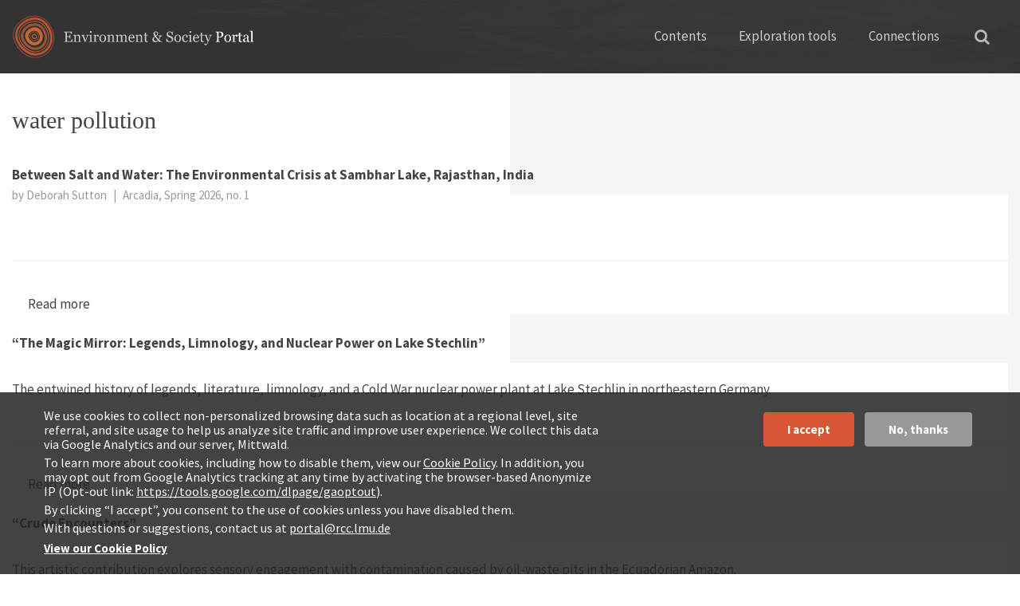

--- FILE ---
content_type: text/html; charset=utf-8
request_url: https://www.environmentandsociety.org/tags/water-pollution
body_size: 10330
content:
<!DOCTYPE html>
<html xmlns="http://www.w3.org/1999/xhtml" xml:lang="en" version="XHTML+RDFa 1.0" dir="ltr"
  xmlns:og="http://ogp.me/ns#"
  xmlns:content="http://purl.org/rss/1.0/modules/content/"
  xmlns:dc="http://purl.org/dc/terms/"
  xmlns:foaf="http://xmlns.com/foaf/0.1/"
  xmlns:rdfs="http://www.w3.org/2000/01/rdf-schema#"
  xmlns:sioc="http://rdfs.org/sioc/ns#"
  xmlns:sioct="http://rdfs.org/sioc/types#"
  xmlns:skos="http://www.w3.org/2004/02/skos/core#"
  xmlns:xsd="http://www.w3.org/2001/XMLSchema#">

<head profile="http://www.w3.org/1999/xhtml/vocab">
  <meta http-equiv="Content-Type" content="text/html; charset=utf-8" />
<link rel="alternate" type="application/rss+xml" title="RSS - water pollution" href="https://www.environmentandsociety.org/taxonomy/term/6031/feed" />
<meta about="/tags/water-pollution" typeof="skos:Concept" property="rdfs:label skos:prefLabel" content="water pollution" />
<link rel="shortcut icon" href="https://www.environmentandsociety.org/sites/all/themes/esp_radix/favicon.ico" type="image/vnd.microsoft.icon" />
<script type="text/javascript">window.YETT_BLACKLIST = [/analytics/];</script><script type="text/javascript" src="/sites/all/modules/contrib/euccx/js/yett.min.js"></script><meta name="viewport" content="width=device-width, initial-scale=1.0" />
<meta name="generator" content="Drupal 7 (https://www.drupal.org)" />
<link rel="canonical" href="https://www.environmentandsociety.org/tags/water-pollution" />
<link rel="shortlink" href="https://www.environmentandsociety.org/taxonomy/term/6031" />
<meta property="og:site_name" content="Environment &amp; Society Portal" />
<meta property="og:type" content="article" />
<meta property="og:url" content="https://www.environmentandsociety.org/tags/water-pollution" />
<meta property="og:title" content="water pollution" />
  <title>water pollution | Environment & Society Portal</title>
  <link type="text/css" rel="stylesheet" href="https://www.environmentandsociety.org/sites/default/files/css/css_kShW4RPmRstZ3SpIC-ZvVGNFVAi0WEMuCnI0ZkYIaFw.css" media="all" />
<link type="text/css" rel="stylesheet" href="https://www.environmentandsociety.org/sites/default/files/css/css_l3KAukEPR7e_kfaVb89lCZ8U5NkgB72ct6jVXt0j7O0.css" media="screen" />
<link type="text/css" rel="stylesheet" href="https://www.environmentandsociety.org/sites/default/files/css/css_cfpPZc_bL8MF-9Ro0EtN4OZtKfrY4s6wDztFQA4SwKw.css" media="all" />
<link type="text/css" rel="stylesheet" href="https://www.environmentandsociety.org/sites/default/files/css/css_VWGhZkkR4B4tMJA7PC_wov8dAxaI-MS03BCM3K8jjJA.css" media="screen" />
<link type="text/css" rel="stylesheet" href="https://www.environmentandsociety.org/sites/default/files/css/css_boAVc0hyR547IWm-K3mX3Q_Fw-5tmk9Vk9_QBdyCdEE.css" media="all" />
<link type="text/css" rel="stylesheet" href="https://www.environmentandsociety.org/sites/default/files/css/css_Zwvj5y_WxlLU4J_UfbEtVXdPEZG7jSFU88S17ImsvNY.css" media="all" />
<link type="text/css" rel="stylesheet" href="https://fonts.googleapis.com/css?family=Source+Sans+Pro:400,600,700" media="all" />
<link type="text/css" rel="stylesheet" href="https://www.environmentandsociety.org/sites/default/files/css/css_z9DymSd7_W1mwWCfxE2gipcmlqlrkIuNhKga_MJ5CeU.css" media="all" />
<link type="text/css" rel="stylesheet" href="https://www.environmentandsociety.org/sites/default/files/css/css_rS6qZolyIqGwUifzBb3HuIcAY8pkE8VQhrgOroVx4WA.css" media="all" />
  <script type="text/javascript" src="https://www.environmentandsociety.org/sites/default/files/js/js_XexEZhbTmj1BHeajKr2rPfyR8Y68f4rm0Nv3Vj5_dSI.js"></script>
<script type="text/javascript" src="https://maxcdn.bootstrapcdn.com/bootstrap/3.1.1/js/bootstrap.min.js"></script>
<script type="text/javascript" src="https://www.environmentandsociety.org/sites/default/files/js/js_3al-b3jlJ_xiRTfe7oYyQ_l1BVKnk2w-NQ4gL9YqzUs.js"></script>
<script type="text/javascript" src="https://www.environmentandsociety.org/sites/default/files/js/js_trGwLyMfIe0bsvccGyJcJyiLHQAD53tRpwR8-2-xcyU.js"></script>
<script type="text/javascript" src="https://www.environmentandsociety.org/sites/default/files/js/js_Kas8cPvRksNC_bYpX9bwW2X6O7BXTL-X4JUVmWZ_faU.js"></script>
<script type="text/javascript">
<!--//--><![CDATA[//><!--
(function(i,s,o,g,r,a,m){i["GoogleAnalyticsObject"]=r;i[r]=i[r]||function(){(i[r].q=i[r].q||[]).push(arguments)},i[r].l=1*new Date();a=s.createElement(o),m=s.getElementsByTagName(o)[0];a.async=1;a.src=g;m.parentNode.insertBefore(a,m)})(window,document,"script","https://www.google-analytics.com/analytics.js","ga");ga("create", "UA-26576079-1", {"cookieDomain":"auto"});ga("set", "anonymizeIp", true);ga("send", "pageview");
//--><!]]>
</script>
<script type="text/javascript" src="https://www.environmentandsociety.org/sites/default/files/js/js_ab7PvTYm7HfBGi_iOoOsarwr8xK5qtY1bf-M823aWTM.js"></script>
<script type="text/javascript" src="https://www.environmentandsociety.org/sites/default/files/js/js_nyC3ydo-TPIQ1Zyl5fEmvbLaIlI2SzRqSJ0BM0LmVlo.js"></script>
<script type="text/javascript">
<!--//--><![CDATA[//><!--
jQuery.extend(Drupal.settings, {"basePath":"\/","pathPrefix":"","setHasJsCookie":0,"ajaxPageState":{"theme":"esp_radix","theme_token":"_xapRvioBlAtUFPIcJ74MWWF185eqMG-gpnbTwym1wo","js":{"0":1,"sites\/all\/modules\/contrib\/eu_cookie_compliance\/js\/eu_cookie_compliance.js":1,"sites\/all\/modules\/contrib\/euccx\/js\/euccx.js":1,"sites\/all\/modules\/contrib\/jquery_update\/replace\/jquery\/1.7\/jquery.min.js":1,"misc\/jquery-extend-3.4.0.js":1,"misc\/jquery-html-prefilter-3.5.0-backport.js":1,"misc\/jquery.once.js":1,"misc\/drupal.js":1,"https:\/\/maxcdn.bootstrapcdn.com\/bootstrap\/3.1.1\/js\/bootstrap.min.js":1,"sites\/all\/modules\/contrib\/jquery_update\/replace\/ui\/ui\/minified\/jquery.ui.effect.min.js":1,"sites\/all\/libraries\/slick\/slick.js":1,"sites\/all\/modules\/contrib\/eu_cookie_compliance\/js\/jquery.cookie-1.4.1.min.js":1,"misc\/form-single-submit.js":1,"sites\/all\/modules\/contrib\/codefilter\/codefilter.js":1,"sites\/all\/modules\/contrib\/back_to_top\/js\/back_to_top.js":1,"sites\/all\/libraries\/superfish\/jquery.hoverIntent.minified.js":1,"sites\/all\/libraries\/superfish\/superfish.js":1,"sites\/all\/libraries\/superfish\/supersubs.js":1,"sites\/all\/libraries\/superfish\/supposition.js":1,"sites\/all\/libraries\/superfish\/sftouchscreen.js":1,"sites\/all\/modules\/contrib\/scald\/modules\/providers\/scald_image\/scald_image.js":1,"sites\/all\/modules\/contrib\/google_analytics\/googleanalytics.js":1,"1":1,"sites\/all\/themes\/esp_radix\/assets\/js\/imagesloaded\/imagesloaded.pkgd.min.js":1,"sites\/all\/themes\/esp_radix\/assets\/js\/jquery.matchHeight-min.js":1,"sites\/all\/modules\/contrib\/extlink\/js\/extlink.js":1,"sites\/all\/modules\/contrib\/hide_submit\/js\/hide_submit.js":1,"sites\/all\/themes\/esp_radix\/assets\/js\/underscore.js":1,"sites\/all\/themes\/esp_radix\/assets\/js\/esp_tools_map\/tools_map.js":1,"sites\/all\/themes\/esp_radix\/assets\/js\/jquery.fancybox-1.3.4.js":1,"sites\/all\/themes\/esp_radix\/assets\/js\/esp_radix.script.js":1,"sites\/all\/themes\/esp_radix\/bower_components\/bootstrap-toggle\/js\/bootstrap-toggle.js":1},"css":{"modules\/system\/system.base.css":1,"modules\/system\/system.messages.css":1,"modules\/system\/system.theme.css":1,"sites\/all\/libraries\/slick\/slick.css":1,"sites\/all\/libraries\/slick\/slick-theme.css":1,"modules\/book\/book.css":1,"sites\/all\/modules\/contrib\/codefilter\/codefilter.css":1,"modules\/comment\/comment.css":1,"sites\/all\/modules\/custom\/esp_portal\/esp_features\/esp_content_tabs\/esp_content_tabs.css":1,"modules\/field\/theme\/field.css":1,"sites\/all\/modules\/contrib\/logintoboggan\/logintoboggan.css":1,"sites\/all\/modules\/contrib\/scald\/modules\/fields\/mee\/css\/editor-global.css":1,"modules\/node\/node.css":1,"modules\/search\/search.css":1,"modules\/user\/user.css":1,"sites\/all\/modules\/modified\/workflow\/workflow_admin_ui\/workflow_admin_ui.css":1,"sites\/all\/modules\/contrib\/extlink\/css\/extlink.css":1,"sites\/all\/modules\/contrib\/views\/css\/views.css":1,"sites\/all\/modules\/contrib\/back_to_top\/css\/back_to_top.css":1,"sites\/all\/modules\/contrib\/ckeditor\/css\/ckeditor.css":1,"sites\/all\/modules\/contrib\/ctools\/css\/ctools.css":1,"sites\/all\/modules\/contrib\/quickbar\/modules\/quickbar_extras\/css\/quickbar_extras.css":1,"sites\/all\/libraries\/superfish\/css\/superfish.css":1,"sites\/all\/libraries\/superfish\/css\/superfish-vertical.css":1,"sites\/all\/libraries\/superfish\/css\/superfish-navbar.css":1,"sites\/all\/modules\/contrib\/typogrify\/typogrify.css":1,"sites\/all\/modules\/contrib\/eu_cookie_compliance\/css\/eu_cookie_compliance.css":1,"modules\/taxonomy\/taxonomy.css":1,"https:\/\/fonts.googleapis.com\/css?family=Source+Sans+Pro:400,600,700":1,"sites\/all\/modules\/contrib\/hide_submit\/css\/hide_submit.css":1,"public:\/\/ctools\/css\/8695a9d3e23511e74e4cde79b7ae1666.css":1,"sites\/all\/themes\/esp_radix\/assets\/css\/jquery.fancybox-1.3.4.css":1,"sites\/all\/themes\/esp_radix\/bower_components\/bootstrap-toggle\/css\/bootstrap-toggle.css":1,"sites\/all\/themes\/esp_radix\/assets\/css\/esp_radix.style.css":1}},"hide_submit":{"hide_submit_status":true,"hide_submit_method":"disable","hide_submit_css":"hide-submit-disable","hide_submit_abtext":"","hide_submit_atext":"","hide_submit_hide_css":"hide-submit-processing","hide_submit_hide_text":"Processing...","hide_submit_indicator_style":"expand-left","hide_submit_spinner_color":"#000","hide_submit_spinner_lines":12,"hide_submit_hide_fx":0,"hide_submit_reset_time":10000},"urlIsAjaxTrusted":{"\/search1":true,"\/search\/node":true},"back_to_top":{"back_to_top_button_trigger":"100","back_to_top_button_text":"Back to top","#attached":{"library":[["system","ui"]]}},"eu_cookie_compliance":{"cookie_policy_version":"1.0.0","popup_enabled":1,"popup_agreed_enabled":0,"popup_hide_agreed":0,"popup_clicking_confirmation":false,"popup_scrolling_confirmation":false,"popup_html_info":"\u003Cdiv class=\u0022eu-cookie-compliance-banner eu-cookie-compliance-banner-info eu-cookie-compliance-banner--opt-in\u0022\u003E\n  \u003Cdiv class=\u0022popup-content info\u0022\u003E\n    \u003Cdiv id=\u0022popup-text\u0022\u003E\n      \u003Cp\u003EWe use cookies to collect non-personalized browsing data such as location at a regional level, site referral, and site usage to help us analyze site traffic and improve user experience. We collect this data via Google Analytics and our server, Mittwald.\u003C\/p\u003E\n\u003Cp\u003ETo learn more about cookies, including how to disable them, view our \u003Ca href=\u0022https:\/\/www.environmentandsociety.org\/privacy\u0022\u003ECookie Policy\u003C\/a\u003E. In addition, you may opt out from Google Analytics tracking at any time by activating the browser-based Anonymize IP (Opt-out link: \u003Ca class=\u0022ext\u0022 href=\u0022https:\/\/tools.google.com\/dlpage\/gaoptout\u0022 rel=\u0022noopener noreferrer\u0022 target=\u0022_blank\u0022\u003Ehttps:\/\/tools.google.com\/dlpage\/gaoptout\u003C\/a\u003E).\u003C\/p\u003E\n\u003Cp\u003EBy clicking \u201cI accept\u201d, you consent to the use of cookies unless you have disabled them.\u003C\/p\u003E\n\u003Cp\u003EWith questions or suggestions, contact us at \u003Ca href=\u0022mailto:portal@rcc.lmu.de\u0022\u003Eportal@rcc.lmu.de\u003C\/a\u003E\u003C\/p\u003E\n              \u003Cbutton type=\u0022button\u0022 class=\u0022find-more-button eu-cookie-compliance-more-button\u0022\u003EView our Cookie Policy\u003C\/button\u003E\n          \u003C\/div\u003E\n    \n    \u003Cdiv id=\u0022popup-buttons\u0022 class=\u0022\u0022\u003E\n      \u003Cbutton type=\u0022button\u0022 class=\u0022agree-button eu-cookie-compliance-secondary-button\u0022\u003EI accept\u003C\/button\u003E\n              \u003Cbutton type=\u0022button\u0022 class=\u0022decline-button eu-cookie-compliance-default-button\u0022 \u003ENo, thanks\u003C\/button\u003E\n          \u003C\/div\u003E\n  \u003C\/div\u003E\n\u003C\/div\u003E","use_mobile_message":false,"mobile_popup_html_info":"\u003Cdiv class=\u0022eu-cookie-compliance-banner eu-cookie-compliance-banner-info eu-cookie-compliance-banner--opt-in\u0022\u003E\n  \u003Cdiv class=\u0022popup-content info\u0022\u003E\n    \u003Cdiv id=\u0022popup-text\u0022\u003E\n      \u003Ch2\u003EWe use cookies on this site to enhance your user experience\u003C\/h2\u003E\n\u003Cp\u003EBy tapping the Accept button, you agree to us doing so.\u003C\/p\u003E\n              \u003Cbutton type=\u0022button\u0022 class=\u0022find-more-button eu-cookie-compliance-more-button\u0022\u003EView our Cookie Policy\u003C\/button\u003E\n          \u003C\/div\u003E\n    \n    \u003Cdiv id=\u0022popup-buttons\u0022 class=\u0022\u0022\u003E\n      \u003Cbutton type=\u0022button\u0022 class=\u0022agree-button eu-cookie-compliance-secondary-button\u0022\u003EI accept\u003C\/button\u003E\n              \u003Cbutton type=\u0022button\u0022 class=\u0022decline-button eu-cookie-compliance-default-button\u0022 \u003ENo, thanks\u003C\/button\u003E\n          \u003C\/div\u003E\n  \u003C\/div\u003E\n\u003C\/div\u003E\n","mobile_breakpoint":"768","popup_html_agreed":"\u003Cdiv\u003E\n  \u003Cdiv class=\u0022popup-content agreed\u0022\u003E\n    \u003Cdiv id=\u0022popup-text\u0022\u003E\n      \u003Ch2\u003EThank you for accepting cookies\u003C\/h2\u003E\n\u003Cp\u003EYou can now hide this message or find out more about cookies.\u003C\/p\u003E\n    \u003C\/div\u003E\n    \u003Cdiv id=\u0022popup-buttons\u0022\u003E\n      \u003Cbutton type=\u0022button\u0022 class=\u0022hide-popup-button eu-cookie-compliance-hide-button\u0022\u003EHide\u003C\/button\u003E\n              \u003Cbutton type=\u0022button\u0022 class=\u0022find-more-button eu-cookie-compliance-more-button-thank-you\u0022 \u003EMore info\u003C\/button\u003E\n          \u003C\/div\u003E\n  \u003C\/div\u003E\n\u003C\/div\u003E","popup_use_bare_css":false,"popup_height":"auto","popup_width":"100%","popup_delay":1000,"popup_link":"\/privacy","popup_link_new_window":1,"popup_position":null,"fixed_top_position":1,"popup_language":"en","store_consent":false,"better_support_for_screen_readers":0,"reload_page":0,"domain":"","domain_all_sites":0,"popup_eu_only_js":0,"cookie_lifetime":"100","cookie_session":false,"disagree_do_not_show_popup":0,"method":"opt_in","allowed_cookies":"","withdraw_markup":"\u003Cbutton type=\u0022button\u0022 class=\u0022eu-cookie-withdraw-tab\u0022\u003EPrivacy settings\u003C\/button\u003E\n\u003Cdiv class=\u0022eu-cookie-withdraw-banner\u0022\u003E\n  \u003Cdiv class=\u0022popup-content info\u0022\u003E\n    \u003Cdiv id=\u0022popup-text\u0022\u003E\n      \u003Ch2\u003EWe use cookies on this site to enhance your user experience\u003C\/h2\u003E\n\u003Cp\u003EYou have given your consent for us to set cookies.\u003C\/p\u003E\n    \u003C\/div\u003E\n    \u003Cdiv id=\u0022popup-buttons\u0022\u003E\n      \u003Cbutton type=\u0022button\u0022 class=\u0022eu-cookie-withdraw-button\u0022\u003EWithdraw consent\u003C\/button\u003E\n    \u003C\/div\u003E\n  \u003C\/div\u003E\n\u003C\/div\u003E\n","withdraw_enabled":false,"withdraw_button_on_info_popup":0,"cookie_categories":[],"cookie_categories_details":[],"enable_save_preferences_button":1,"cookie_name":"","containing_element":"body","automatic_cookies_removal":true},"googleanalytics":{"trackOutbound":1,"trackMailto":1,"trackDownload":1,"trackDownloadExtensions":"7z|aac|arc|arj|asf|asx|avi|bin|csv|doc(x|m)?|dot(x|m)?|exe|flv|gif|gz|gzip|hqx|jar|jpe?g|js|mp(2|3|4|e?g)|mov(ie)?|msi|msp|pdf|phps|png|ppt(x|m)?|pot(x|m)?|pps(x|m)?|ppam|sld(x|m)?|thmx|qtm?|ra(m|r)?|sea|sit|tar|tgz|torrent|txt|wav|wma|wmv|wpd|xls(x|m|b)?|xlt(x|m)|xlam|xml|z|zip"},"extlink":{"extTarget":"_blank","extClass":0,"extLabel":"(link is external)","extImgClass":0,"extIconPlacement":0,"extSubdomains":1,"extExclude":"","extInclude":"","extCssExclude":"","extCssExplicit":"","extAlert":0,"extAlertText":"This link will take you to an external web site. We are not responsible for their content.","mailtoClass":0,"mailtoLabel":"(link sends e-mail)","extUseFontAwesome":false},"euccx":{"plugins":{"matomo":{"blacklist":["\/matomo\/"]},"gtag":{"blacklist":["\/google_tag\/"]},"ganalytics":{"blacklist":["\/analytics\/"],"cookies_handled":["_ga","_gat","_gid"]},"fbpixel":{"blacklist":["\/facebook\/"]}},"unticked":1,"dab":0}});
//--><!]]>
</script>
  <!--[if lt IE 9]>
   <script>
      document.createElement('header');
      document.createElement('nav');
      document.createElement('section');
      document.createElement('article');
      document.createElement('aside');
      document.createElement('footer');
   </script>
  <![endif]-->
</head>
<body class="html not-front not-logged-in no-sidebars page-taxonomy page-taxonomy-term page-taxonomy-term- page-taxonomy-term-6031" >
  <div id="skip-link">
    <a href="#main" class="element-invisible element-focusable">Skip to main content</a>
  </div>
    
<div class="page ">

  <div class="header-wrapper">
    <div class="container">
        <div class="row">
            <header class="header" role="banner">
                <div class="navbar-brand-wrapper col-xs-6 col-md-4">
                    <div class="row">
                        <a href="/" class="navbar-brand" rel="home"
                           title="Home">
                            <img class="header__logo hidden-xs"
                                 src="/sites/all/themes/esp_radix/assets/images/logo.svg"
                                 alt="Environment &amp; Society Portal"/>
                            <img class="header__logo-mobile hidden-sm hidden-md hidden-lg"
                                 src="/sites/all/themes/esp_radix/assets/images/logos/logo-mobile.png"
                                 alt="Environment &amp; Society Portal"/>
                        </a>
                    </div>
                </div>
                <div class="header__navigation col-xs-6 col-md-8">
                    <div class="row">
                        <div class="container-fluid">
                            <nav class="navbar navbar-default"
                                 role="navigation">
                                <!-- Brand and toggle get grouped for better mobile display -->
                                <div class="navbar-header">
                                    <button class="hamburger hamburger--collapse hidden-md hidden-lg"
                                            type="button" data-toggle="collapse"
                                            data-target="#navbar-collapse">
                                        <span class="sr-only">Toggle navigation</span>
                                        <span class="hamburger-box">
                        <span class="hamburger-inner"></span>
                        </span>
                                    </button>
                                </div> <!-- /.navbar-header -->
                                <div class="collapse navbar-collapse"
                                     id="navbar-collapse">
                                    <ul id="main-menu"
                                        class="menu nav navbar-nav">
                                        <li class="first expanded dropdown menu-link-contents">
                                            <a href="#" title=""
                                               class="dropdown-toggle"
                                               data-toggle="dropdown"
                                               data-target="#">Contents</a>
                                            <ul class="dropdown-menu quaters">
                                                <li class="text hidden-sm">
                                                    <span class="heading">The Portal Contents</span>
                                                    <span>Themes reflect the research of the Rachel Carson Center, its fellows, and partners</span>
                                                </li>
                                                <li class="last leaf menu-link-rcc-perspectives">
                                                    <a href="/perspectives"
                                                       title="">RCC
                                                        Perspectives</a></li>
                                                <li class="collapsed menu-link-multimedia-library">
                                                    <a href="/mml">Multimedia
                                                        Library</a>
                                                </li>
                                                <li class="first collapsed menu-link-arcadia">
                                                    <a href="/arcadia">Arcadia</a>
                                                </li>
                                                <li class="collapsed menu-link-exhibitions">
                                                    <a href="/exhibitions">Virtual
                                                        Exhibitions</a>
                                                </li>
                                            </ul>
                                        </li>
                                        <li class="expanded dropdown menu-link-exploration-tools">
                                            <a href="#" title=""
                                               class="dropdown-toggle"
                                               data-toggle="dropdown"
                                               data-target="#">Exploration
                                                tools</a>
                                            <ul class="dropdown-menu tools">

                                                <li class="text first leaf menu-link-list-all-content">
                                                    <span class="heading">Explore our content</span>
                                                    <span>Three discovery tools deliver spatially, temporally, or thematically related results</span>
                                                </li>
                                                <li class="leaf menu-link-map-viewer">
                                                    <a href="/tools/map#/query/"
                                                       title="">Map Viewer<span>Traverse the globe</span></a>
                                                </li>

                                                <li class="last leaf menu-link-keyword-explorer">
                                                    <a href="/tools/keywords"
                                                       title="">Keyword
                                                        Explorer<span>Trace connections</span></a>
                                                </li>
                                                <li class="leaf menu-link-timeline-tool">
                                                    <a href="/tools/timeline"
                                                       title="">Timeline
                                                        Tool<span>Travel through time</span></a>
                                                </li>

                                            </ul>
                                        </li>
                                        <li class="last expanded dropdown menu-link-connections">
                                            <a href="#"
                                               class="dropdown-toggle"
                                               data-toggle="dropdown"
                                               data-target="#">Connections</a>
                                            <ul class="dropdown-menu connections">
                                                <li class="text first leaf menu-link-list-all-content">
                                                    <span class="heading">Connections</span>
                                                    <span>Get involved or contact us with questions, comments and feedback</span>
                                                </li>
                                                <li class="leaf menu-link-contact">
                                                    <a href="/contact">Contact<span>Say hi!</span></a>
                                                </li>
                                                <li class="leaf menu-link-get-involved">
                                                    <a href="/get-involved">Get
                                                        involved!<span>Support our content</span></a></li>
                                                <li class="last leaf menu-link-related-links">
                                                    <a href="/related-links">Related
                                                        Links<span>A growing selection</span></a>
                                                </li>
                                            </ul>
                                        </li>
                                    </ul>
                                </div><!-- /.navbar-collapse -->
                            </nav><!-- /.navbar -->
                            <button type="button"
                                    class="search">
                                <i class="fa fa-search"
                                   aria-hidden="true"></i></button>
                            <div class="solr_search__block">
                              <form action="/search" method="get"
      id="views-exposed-form-solr-search-page" accept-charset="UTF-8"
      role="form">
    <div id="edit-search-api-views-fulltext-wrapper"
         class="views-exposed-widget views-widget-filter-search_api_views_fulltext">
      <label for="edit-search-api-views-fulltext">
        Search the Portal </label>
      <input class="form-control form-text" type="text"
             id="edit-search-api-views-fulltext"
             name="search_api_views_fulltext" value="" size="30"
             maxlength="128"/>
    </div>
</form>
                            </div>
                        </div> <!-- /.container -->
                    </div>
                </div>
            </header>
        </div>
    </div>
</div>
  <div class="esp-message-container"></div>

          <div class="container">
      <div class="row">
        <div class="col-xs-12">
                  </div>
      </div>
    </div>
  

  
  <div class="content-wrapper container">
    <div class="row">
              <div class="col-xs-12">

                      
                                          <h1 class="title">water pollution</h1>
                          
              <div class="region region-content">
    <div class="term-listing-heading"><div id="taxonomy-term-6031" class="taxonomy-term vocabulary-tags">

  
  <div class="content">
      </div>

</div>
</div><article class="node node-arcadia-item node-teaser clearfix" about="/arcadia/between-salt-and-water-environmental-crisis-sambhar-lake-rajasthan-india" typeof="sioc:Item foaf:Document">
        <h2><a href="/arcadia/between-salt-and-water-environmental-crisis-sambhar-lake-rajasthan-india">Between Salt and Water: The Environmental Crisis at Sambhar Lake, Rajasthan, India</a></h2>
    <span property="dc:title" content="Between Salt and Water: The Environmental Crisis at Sambhar Lake, Rajasthan, India" class="rdf-meta element-hidden"></span><span property="sioc:num_replies" content="0" datatype="xsd:integer" class="rdf-meta element-hidden"></span>
  <div class="content">
    
    <div class="row">
      <div class="col-sm-12">
        <div class="subline">
          <div class="subline-item author">
            by Deborah Sutton <div class="subline-divider">|</div>
          </div>
          <div class="subline-item issue">Arcadia, Spring 2026, no. 1</div>
                  </div>
                                                                        <div class="clearfix">
          <ul class="links inline"><li class="node-readmore first last"><a href="/arcadia/between-salt-and-water-environmental-crisis-sambhar-lake-rajasthan-india" rel="tag" title="Between Salt and Water: The Environmental Crisis at Sambhar Lake, Rajasthan, India">Read more<span class="element-invisible"> about Between Salt and Water: The Environmental Crisis at Sambhar Lake, Rajasthan, India</span></a></li>
</ul>                  </div>
      </div>
    </div>

  </div>
</article>
<article class="node node-key-document node-teaser clearfix" about="/mml/magic-mirror-legends-limnology-and-nuclear-power-lake-stechlin" typeof="sioc:Item foaf:Document">
        <h2><a
        href="/mml/magic-mirror-legends-limnology-and-nuclear-power-lake-stechlin">“The Magic Mirror: Legends, Limnology, and Nuclear Power on Lake Stechlin”</a></h2>
    <span property="dc:title" content="“The Magic Mirror: Legends, Limnology, and Nuclear Power on Lake Stechlin”" class="rdf-meta element-hidden"></span><span property="sioc:num_replies" content="0" datatype="xsd:integer" class="rdf-meta element-hidden"></span>
  <div class="content">
    
    <div class="row">
      <div class="col-sm-12">
        <div class="subline">
                  </div>
        <div class="field field-name-body field-type-text-with-summary field-label-hidden">
    <div class="field-items">
          <div class="field-item even" property="content:encoded"><p>The entwined history of legends, literature, limnology, and a Cold War nuclear power plant at Lake Stechlin in northeastern Germany.</p>
</div>
      </div>
</div>
                                <div class="clearfix">
          <ul class="links inline"><li class="node-readmore first last"><a href="/mml/magic-mirror-legends-limnology-and-nuclear-power-lake-stechlin" rel="tag" title="“The Magic Mirror: Legends, Limnology, and Nuclear Power on Lake Stechlin”">Read more<span class="element-invisible"> about “The Magic Mirror: Legends, Limnology, and Nuclear Power on Lake Stechlin”</span></a></li>
</ul>                  </div>
      </div>
    </div>

  </div>
</article>
<article class="node node-key-document node-teaser clearfix" about="/mml/crude-encounters" typeof="sioc:Item foaf:Document">
        <h2><a
        href="/mml/crude-encounters">“Crude Encounters”</a></h2>
    <span property="dc:title" content="“Crude Encounters”" class="rdf-meta element-hidden"></span><span property="sioc:num_replies" content="0" datatype="xsd:integer" class="rdf-meta element-hidden"></span>
  <div class="content">
    
    <div class="row">
      <div class="col-sm-12">
        <div class="subline">
                  </div>
        <div class="field field-name-body field-type-text-with-summary field-label-hidden">
    <div class="field-items">
          <div class="field-item even" property="content:encoded"><p>This artistic contribution explores sensory engagement with contamination caused by oil-waste pits in the Ecuadorian Amazon.</p>
</div>
      </div>
</div>
                                <div class="clearfix">
          <ul class="links inline"><li class="node-readmore first last"><a href="/mml/crude-encounters" rel="tag" title="“Crude Encounters”">Read more<span class="element-invisible"> about “Crude Encounters”</span></a></li>
</ul>                  </div>
      </div>
    </div>

  </div>
</article>
<article class="node node-key-document node-teaser clearfix" about="/mml/toxic-ship-voyage-khian-sea-and-global-waste-trade" typeof="sioc:Item foaf:Document">
        <h2><a
        href="/mml/toxic-ship-voyage-khian-sea-and-global-waste-trade">
<i>The Toxic Ship: The Voyage of the</i> Khian Sea <i>and the Global Waste Trade</i>
</a></h2>
    <span property="dc:title" content="&lt;i&gt;The Toxic Ship: The Voyage of the&lt;/i&gt; Khian Sea &lt;i&gt;and the Global Waste Trade&lt;/i&gt;" class="rdf-meta element-hidden"></span><span property="sioc:num_replies" content="0" datatype="xsd:integer" class="rdf-meta element-hidden"></span>
  <div class="content">
    
    <div class="row">
      <div class="col-sm-12">
        <div class="subline">
                  </div>
        <div class="field field-name-body field-type-text-with-summary field-label-hidden">
    <div class="field-items">
          <div class="field-item even" property="content:encoded"><p>Book excerpt from <i>The Toxic Ship</i> by Simone Müller.</p>
</div>
      </div>
</div>
                                <div class="clearfix">
          <ul class="links inline"><li class="node-readmore first last"><a href="/mml/toxic-ship-voyage-khian-sea-and-global-waste-trade" rel="tag" title="The Toxic Ship: The Voyage of the Khian Sea and the Global Waste Trade">Read more<span class="element-invisible"> about The Toxic Ship: The Voyage of the Khian Sea and the Global Waste Trade</span></a></li>
</ul>                  </div>
      </div>
    </div>

  </div>
</article>
<article class="node node-arcadia-item node-teaser clearfix" about="/arcadia/development-and-degradation-lakes-lapsista-and-ioannina-1950s-present" typeof="sioc:Item foaf:Document">
        <h2><a href="/arcadia/development-and-degradation-lakes-lapsista-and-ioannina-1950s-present">Development and Degradation in the Lakes of Lapsista and Ioannina from the 1950s to the Present</a></h2>
    <span property="dc:title" content="Development and Degradation in the Lakes of Lapsista and Ioannina from the 1950s to the Present" class="rdf-meta element-hidden"></span><span property="sioc:num_replies" content="0" datatype="xsd:integer" class="rdf-meta element-hidden"></span>
  <div class="content">
    
    <div class="row">
      <div class="col-sm-12">
        <div class="subline">
          <div class="subline-item author">
            by Petros Perrakis Kollias <div class="subline-divider">|</div>
          </div>
          <div class="subline-item issue">Arcadia, Summer 2023, no. 14</div>
                  </div>
                                                                        <div class="clearfix">
          <ul class="links inline"><li class="node-readmore first last"><a href="/arcadia/development-and-degradation-lakes-lapsista-and-ioannina-1950s-present" rel="tag" title="Development and Degradation in the Lakes of Lapsista and Ioannina from the 1950s to the Present">Read more<span class="element-invisible"> about Development and Degradation in the Lakes of Lapsista and Ioannina from the 1950s to the Present</span></a></li>
</ul>                  </div>
      </div>
    </div>

  </div>
</article>
<article class="node node-key-document node-teaser clearfix" about="/mml/slow-death-ethiopian-lake" typeof="sioc:Item foaf:Document">
        <h2><a
        href="/mml/slow-death-ethiopian-lake">“The Slow Death of an Ethiopian Lake”</a></h2>
    <span property="dc:title" content="“The Slow Death of an Ethiopian Lake”" class="rdf-meta element-hidden"></span><span property="sioc:num_replies" content="0" datatype="xsd:integer" class="rdf-meta element-hidden"></span>
  <div class="content">
    
    <div class="row">
      <div class="col-sm-12">
        <div class="subline">
                  </div>
        <div class="field field-name-body field-type-text-with-summary field-label-hidden">
    <div class="field-items">
          <div class="field-item even" property="content:encoded"><p>In this article, environmentalist Hayal Desta considers the impact of agrarian practices and climate change on Lake Ziway, Ethiopia.</p>
</div>
      </div>
</div>
                                <div class="clearfix">
          <ul class="links inline"><li class="node-readmore first last"><a href="/mml/slow-death-ethiopian-lake" rel="tag" title="“The Slow Death of an Ethiopian Lake”">Read more<span class="element-invisible"> about “The Slow Death of an Ethiopian Lake”</span></a></li>
</ul>                  </div>
      </div>
    </div>

  </div>
</article>
<article class="node node-key-document node-teaser clearfix" about="/mml/dispatches-south-china-sea-navigating-common-ground" typeof="sioc:Item foaf:Document">
        <h2><a
        href="/mml/dispatches-south-china-sea-navigating-common-ground"><i>Dispatches from the South China Sea Navigating to Common Ground</i></a></h2>
    <span property="dc:title" content="&lt;i&gt;Dispatches from the South China Sea Navigating to Common Ground&lt;/i&gt;" class="rdf-meta element-hidden"></span><span property="sioc:num_replies" content="0" datatype="xsd:integer" class="rdf-meta element-hidden"></span>
  <div class="content">
    
    <div class="row">
      <div class="col-sm-12">
        <div class="subline">
                  </div>
        <div class="field field-name-body field-type-text-with-summary field-label-hidden">
    <div class="field-items">
          <div class="field-item even" property="content:encoded"><p>A book by James Borton on overfishing, illegal and unregulated fishing, coral reef destruction and reclamations, and, eventually, on ways of preserving our oceans.</p>
</div>
      </div>
</div>
                                <div class="clearfix">
          <ul class="links inline"><li class="node-readmore first last"><a href="/mml/dispatches-south-china-sea-navigating-common-ground" rel="tag" title="Dispatches from the South China Sea Navigating to Common Ground">Read more<span class="element-invisible"> about Dispatches from the South China Sea Navigating to Common Ground</span></a></li>
</ul>                  </div>
      </div>
    </div>

  </div>
</article>
<article class="node node-arcadia-item node-teaser clearfix" about="/arcadia/ghost-nets-and-haunting-nissum-bredning" typeof="sioc:Item foaf:Document">
        <h2><a href="/arcadia/ghost-nets-and-haunting-nissum-bredning">Of Ghost Nets and the Haunting at Nissum Bredning </a></h2>
    <span property="dc:title" content="Of Ghost Nets and the Haunting at Nissum Bredning " class="rdf-meta element-hidden"></span><span property="sioc:num_replies" content="0" datatype="xsd:integer" class="rdf-meta element-hidden"></span>
  <div class="content">
    
    <div class="row">
      <div class="col-sm-12">
        <div class="subline">
          <div class="subline-item author">
            by Sebastian Lundsteen <div class="subline-divider">|</div>
          </div>
          <div class="subline-item issue">Arcadia, Spring 2022, no. 3</div>
                  </div>
                                                                        <div class="clearfix">
          <ul class="links inline"><li class="node-readmore first last"><a href="/arcadia/ghost-nets-and-haunting-nissum-bredning" rel="tag" title="Of Ghost Nets and the Haunting at Nissum Bredning ">Read more<span class="element-invisible"> about Of Ghost Nets and the Haunting at Nissum Bredning </span></a></li>
</ul>                  </div>
      </div>
    </div>

  </div>
</article>
<article class="node node-key-document node-teaser clearfix" about="/mml/interview-rocio-gomez-author-silver-veins-dusty-lungs-mining-water-and-public-health-zacatecas" typeof="sioc:Item foaf:Document">
        <h2><a
        href="/mml/interview-rocio-gomez-author-silver-veins-dusty-lungs-mining-water-and-public-health-zacatecas">Interview with Rocio Gomez, author of <i>Silver Veins, Dusty Lungs: Mining, Water, and Public Health in Zacatecas, 1835–1946</i>
</a></h2>
    <span property="dc:title" content="Interview with Rocio Gomez, author of &lt;i&gt;Silver Veins, Dusty Lungs: Mining, Water, and Public Health in Zacatecas, 1835–1946&lt;/i&gt;" class="rdf-meta element-hidden"></span><span property="sioc:num_replies" content="0" datatype="xsd:integer" class="rdf-meta element-hidden"></span>
  <div class="content">
    
    <div class="row">
      <div class="col-sm-12">
        <div class="subline">
                  </div>
        <div class="field field-name-body field-type-text-with-summary field-label-hidden">
    <div class="field-items">
          <div class="field-item even" property="content:encoded"><p>In this episode from the New Books Network podcast, Rocio Gomez is interviewed on her book, <i>Silver Veins, Dusty Lungs: Mining, Water, and Public Health in Zacatecas, 1835–1946</i>.</p>
</div>
      </div>
</div>
                                <div class="clearfix">
          <ul class="links inline"><li class="node-readmore first last"><a href="/mml/interview-rocio-gomez-author-silver-veins-dusty-lungs-mining-water-and-public-health-zacatecas" rel="tag" title="Interview with Rocio Gomez, author of Silver Veins, Dusty Lungs: Mining, Water, and Public Health in Zacatecas, 1835–1946">Read more<span class="element-invisible"> about Interview with Rocio Gomez, author of Silver Veins, Dusty Lungs: Mining, Water, and Public Health in Zacatecas, 1835–1946</span></a></li>
</ul>                  </div>
      </div>
    </div>

  </div>
</article>
<article class="node node-key-document node-teaser clearfix" about="/mml/10-years-transform-future-humanity-or-destabilize-planet" typeof="sioc:Item foaf:Document">
        <h2><a
        href="/mml/10-years-transform-future-humanity-or-destabilize-planet">“10 Years to Transform the Future of Humanity—Or Destabilize the Planet”</a></h2>
    <span property="dc:title" content="“10 Years to Transform the Future of Humanity—Or Destabilize the Planet”" class="rdf-meta element-hidden"></span><span property="sioc:num_replies" content="0" datatype="xsd:integer" class="rdf-meta element-hidden"></span>
  <div class="content">
    
    <div class="row">
      <div class="col-sm-12">
        <div class="subline">
                  </div>
        <div class="field field-name-body field-type-text-with-summary field-label-hidden">
    <div class="field-items">
          <div class="field-item even" property="content:encoded"><p>Johan Rockström works to understand Earth’s resilience, and shows how nine out of the 15 big biophysical systems that regulate the climate are at risk of reaching tipping points. 10 years after his first TED Talk,  he presents a plan for putting the planet back on the path of sustainability over the next 10 years.</p>
</div>
      </div>
</div>
                                <div class="clearfix">
          <ul class="links inline"><li class="node-readmore first last"><a href="/mml/10-years-transform-future-humanity-or-destabilize-planet" rel="tag" title="“10 Years to Transform the Future of Humanity—Or Destabilize the Planet”">Read more<span class="element-invisible"> about “10 Years to Transform the Future of Humanity—Or Destabilize the Planet”</span></a></li>
</ul>                  </div>
      </div>
    </div>

  </div>
</article>
<div class="text-center"><div class="item-list"><ul class="pagination pager"><li class="pager-current active first"><span>1</span></li>
<li class="pager-item"><a title="Go to page 2" href="/tags/water-pollution?page=1">2</a></li>
<li class="pager-item"><a title="Go to page 3" href="/tags/water-pollution?page=2">3</a></li>
<li class="pager-item"><a title="Go to page 4" href="/tags/water-pollution?page=3">4</a></li>
<li class="pager-item"><a title="Go to page 5" href="/tags/water-pollution?page=4">5</a></li>
<li class="pager-item"><a title="Go to page 6" href="/tags/water-pollution?page=5">6</a></li>
<li class="pager-item"><a title="Go to page 7" href="/tags/water-pollution?page=6">7</a></li>
<li class="pager-item"><a title="Go to page 8" href="/tags/water-pollution?page=7">8</a></li>
<li class="pager-item"><a title="Go to page 9" href="/tags/water-pollution?page=8">9</a></li>
<li class="pager-ellipsis">…</li>
<li class="pager-next"><a title="Go to next page" href="/tags/water-pollution?page=1">next ›</a></li>
<li class="pager-last last"><a title="Go to last page" href="/tags/water-pollution?page=14">last »</a></li>
</ul></div></div>  </div>
          </div>
                  </div>
  </div>
  <div class="footer-wrapper">
  <div class="container">
    <div class="row">
      <div class="col-xs-12">
        <!-- Begin Footer -->
        <footer class="footer" role="contentinfo">
          <div class="footer__icons">
            <a href="http://www.carsoncenter.uni-muenchen.de/" target="_blank"><img
              src="/sites/all/themes/esp_radix/assets/images/logos/partners/logo-partner-rcc.svg" class="logo"
              alt="Rachel Carson Center"/>
            <img></a>
              <a href="http://www.uni-muenchen.de/" target="_blank"><img src="/sites/all/themes/esp_radix/assets/images/logos/partners/logo-partner-lmu.svg" class="logo"
              alt="Ludwig Maximilians Universität München"/></a>
            <a href="http://www.deutsches-museum.de/" target="_blank"><img
              src="/sites/all/themes/esp_radix/assets/images/logos/partners/logo-partner-deutsches-museum.svg"
              class="logo logo-deutsches-museum" alt="Deutsches Museum"/></a>
            <a href="http://www.bsb-muenchen.de/" target="_blank"><img
              src="/sites/all/themes/esp_radix/assets/images/logos/partners/logo-partner-bsb.svg"
              class="logo logo-bsb" alt="Bayerische Staatsbibliothek"/></a>
          </div>
          <div class="footer__text">
            The Environment & Society Portal is a project of the Rachel Carson Center for Environment and Society, an institute founded in 2009 as a joint initiative of LMU Munich and the Deutsches Museum. Read more about the Portal in <a href="/about">English</a> and in <a href="/about-deutsche-version">German</a>.
          </div>

          <div class="footer__bottom">  <div class="footer__navigation">
            <nav>
                              <ul class="list-inline">
                  <li class="first collapsed menu-link-home"><a href="/" title="">Home</a></li>
<li class="collapsed menu-link-about"><a href="/about">About</a></li>
<li class="leaf menu-link-privacy"><a href="/privacy">Privacy</a></li>
<li class="leaf menu-link-imprint"><a href="/imprint">Imprint</a></li>
<li class="last leaf menu-link-sitemap"><a href="/sitemap">Sitemap</a></li>
                </ul>
                          </nav>
          </div>
          <div class="footer__social-media-links">
              <a href="https://www.facebook.com/EnvironmentSocietyPortal" target="_blank">
              <i class="fa fa-facebook"
                 aria-hidden="true"></i>
              </a>
              <a href="https://bsky.app/profile/carsoncenter.bsky.social" target="_blank">
                <svg style="margin-bottom:-2px;" width="16px" height="16px" xmlns="http://www.w3.org/2000/svg" viewBox="0 0 512 512"><!--!Font Awesome Free 6.7.1 by @fontawesome - https://fontawesome.com License - https://fontawesome.com/license/free Copyright 2024 Fonticons, Inc.--><path d="M111.8 62.2C170.2 105.9 233 194.7 256 242.4c23-47.6 85.8-136.4 144.2-180.2c42.1-31.6 110.3-56 110.3 21.8c0 15.5-8.9 130.5-14.1 149.2C478.2 298 412 314.6 353.1 304.5c102.9 17.5 129.1 75.5 72.5 133.5c-107.4 110.2-154.3-27.6-166.3-62.9l0 0c-1.7-4.9-2.6-7.8-3.3-7.8s-1.6 3-3.3 7.8l0 0c-12 35.3-59 173.1-166.3 62.9c-56.5-58-30.4-116 72.5-133.5C100 314.6 33.8 298 15.7 233.1C10.4 214.4 1.5 99.4 1.5 83.9c0-77.8 68.2-53.4 110.3-21.8z" fill="#B7B7B7"/></svg>
              </a>
              <a href="https://www.instagram.com/environment_and_society_portal/" target="_blank">
                <i class="fa fa-instagram"
                   aria-hidden="true"></i>
              </a>
          </div></div>
        </footer>
        <!-- End Footer -->                </div>
    </div>
  </div>
</div>
</div>
  <script type="text/javascript">
<!--//--><![CDATA[//><!--
window.eu_cookie_compliance_cookie_name = "";
//--><!]]>
</script>
<script type="text/javascript" src="https://www.environmentandsociety.org/sites/default/files/js/js_lgqKJc8N9t5zCRo_j3iVDH8U7KwFTCKOd-lucNZ9dWs.js"></script>
</body>
</html>